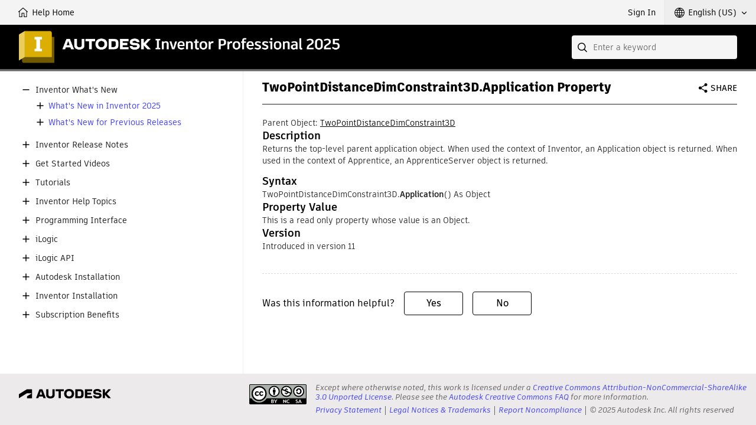

--- FILE ---
content_type: text/css
request_url: https://help.autodesk.com/cloudhelp/2025/ENU/Inventor-API/Style/APIHelp.css?bcb1dca2
body_size: 424
content:
/* Styles for all API content; both chm and online. */
div.api-code
{
	padding:5px;
}

div.api-outline
{
    border:1px solid rgb(187,187,187);
    border-radius:5px;
    background-color:rgb(255,255,200);
    padding: 10px;
	padding-bottom: 0px;
	margin: 3px;
}

pre.api-code
{
    border:1px solid rgb(187,187,187);
    border-radius:5px;
    background-color:rgb(245,245,240);
    padding:8px;
    display: block;
    word-wrap: normal;
    overflow: auto;
    white-space: pre;
	margin-top: 5px;
	margin-bottom: 0px;
    font-size: 12px;
    tab-size: 4;
}

table.api-list
{
    border-top:1px solid rgb(187,187,187);
    border-left: 1px solid rgb(187,187,187);
    width:100%;
    border-collapse: collapse;
}

table.api-listnarrow
{
    border-top:1px solid rgb(187,187,187);
    border-left: 1px solid rgb(187,187,187);
    width:85%;
    border-collapse: collapse;
}

td.api-list
{
    border-bottom:1px solid rgb(187,187,187); 
    border-right: 1px solid rgb(187,187,187);
    padding-top:10px;
    padding-bottom:10px;
    padding-right:5px;
    padding-left:5px;
    vertical-align:top;
}

button.copy-code {
    font-family: Verdana, Arial, sans-serif;
    font-size: 12px;
    color: black;
}

/* This maintains the border around the tabbed area. */
.tabsOutline-api {
    border: 1px solid #aaaaaa;
}

.api-indent
{ 
    margin-left: 40px; 
}

span.api-new
{
    font-family:Impact;
    color:rgb(255,0,0);
    font-size:10.0pt;
}

p.api-preview {
	border: 3px solid #000000;
    color:rgb(180,0,0);
    background-color:rgb(255,255,100);
	font-weight: normal;
	padding:10px;
}

h1.api
{
    margin-bottom: 0px;
}

h2.api
{
    margin-bottom: 0px;
}

h3.api
{
    margin-bottom: 0px;
}

h4.api
{
    margin-bottom: 0px;
}

p.api
{
    margin-top:0in;
    margin-right:0in;
    margin-bottom:10.0pt;
    margin-left:0in;
}


/*
ol
{
    margin-top:0in;
    margin-right:0in;
    margin-bottom:10.0pt;
    margin-left:20px;
    font-family:Calibri;
    font-size:11.0pt;
}

ul
{
    margin-top:0in;
    margin-right:0in;
    margin-bottom:10.0pt;
    margin-left:20px;
    font-family:Calibri;
    font-size:11.0pt;
}

ul.indent
{
    margin-top:0in;
    margin-right:0in;
    margin-bottom:10.0pt;
    margin-left: 80px;
    font-size:11.0pt;
}

li
{
    padding-top:3px;
    font-size:11.0pt;
}

*/